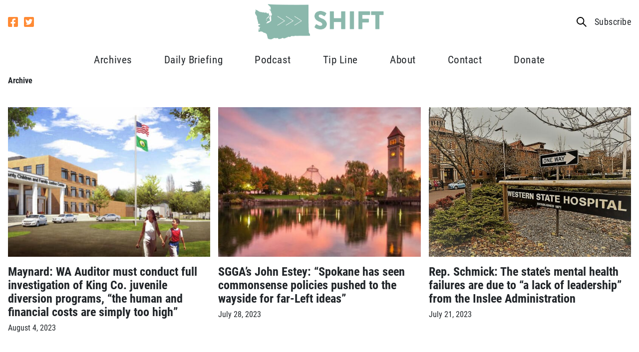

--- FILE ---
content_type: image/svg+xml
request_url: https://shiftwa.org/wp-content/themes/sermo-lens-shiftwa/dist/images/svg/angle-right-solid.svg
body_size: -358
content:
<svg xmlns="http://www.w3.org/2000/svg" viewBox="0 0 11.617 18"><path d="M11.221 9.956l-7.648 7.648a1.344 1.344 0 01-1.906 0L.396 16.333a1.344 1.344 0 010-1.906l5.421-5.421L.396 3.585a1.344 1.344 0 010-1.906L1.661.397a1.344 1.344 0 011.906 0l7.648 7.648a1.346 1.346 0 01.006 1.911z" fill="currentColor"/></svg>


--- FILE ---
content_type: application/javascript; charset=UTF-8
request_url: https://shiftwa.org/wp-content/plugins/bh_nl_gf_plugins-smarty/js/gf-ems-conv.js?ver=6.8.3
body_size: -297
content:
//Cookie functions
function setCookie(cname, cvalue, extime, cpath) {
    //alert('Setcookie function');
    var d = new Date();
    d.setTime(d.getTime() + (extime * 1000));
    var expires = "expires="+d.toUTCString();
    document.cookie = cname + "=" + cvalue + "; " + expires + "; "+ "path=" + cpath;
}

function getCookie(cname) {
    var name = cname + "=";
    var ca = document.cookie.split(';');
    for(var i=0; i<ca.length; i++) {
        var c = ca[i];
        while (c.charAt(0)==' ') c = c.substring(1);
        if (c.indexOf(name) == 0) return c.substring(name.length, c.length);
    }
    return "";
}
function deleteCookie(cname) {
    //alert('deleteCookie');
    setCookie(cname, "", -1);
}

--- FILE ---
content_type: image/svg+xml
request_url: https://shiftwa.org/wp-content/themes/sermo-lens-shiftwa/dist/images/svg/angle-left-solid.svg
body_size: -266
content:
<svg xmlns="http://www.w3.org/2000/svg" viewBox="0 0 11.623 18"><path d="M.396 8.044L8.044.396a1.344 1.344 0 011.906 0l1.271 1.271a1.344 1.344 0 010 1.906L5.806 8.999l5.421 5.421a1.344 1.344 0 010 1.906l-1.271 1.276a1.344 1.344 0 01-1.906 0L.402 9.954a1.346 1.346 0 01-.006-1.91z" fill="currentColor"/></svg>
